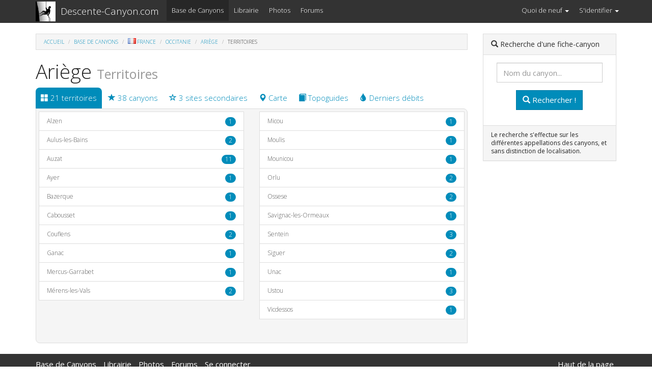

--- FILE ---
content_type: text/html; charset=UTF-8
request_url: https://www.descente-canyon.com/canyoning/lieux/01078/liste-des-lieux.html
body_size: 3377
content:
<!DOCTYPE html>
<html lang=fr>
<head>
<title>Descente-Canyon.com - Ariège : Les territoires concernés - Canyoning - Canyonisme</title>
<meta http-equiv="Content-Type" content="text/html; charset=UTF-8">
<base target="_top" href="https://www.descente-canyon.com/">
<meta name="robots" content="noindex,follow,noarchive,nocache" /><meta name="description" content="Ariège : Liste des territoires disposant d'un ou plusieurs site de pratique" /><meta name="copyright" content="www.Descente-Canyon.com" />
<!--[if IE]>
<meta http-equiv="imagetoolbar" content="no" />
<![endif]-->
<meta name="viewport" content="width=device-width, initial-scale=1.0" />
<link href="https://maxcdn.bootstrapcdn.com/bootswatch/3.3.7/yeti/bootstrap.min.css" rel="stylesheet" integrity="sha384-HzUaiJdCTIY/RL2vDPRGdEQHHahjzwoJJzGUkYjHVzTwXFQ2QN/nVgX7tzoMW3Ov" crossorigin="anonymous" />
<link href="/design/css/bootstrap-dc.css" rel="stylesheet" />
<link href="/design/css/drapeaux.css" rel="stylesheet" />
<link rel="canonical" href="https://www.descente-canyon.com/canyoning/lieux/01078/liste-des-lieux.html" /><!-- HTML5 Shim and Respond.js IE8 support of HTML5 elements and media queries -->
<!--[if lt IE 9]>
<script src="https://oss.maxcdn.com/libs/html5shiv/3.7.0/html5shiv.js"></script>
<script src="https://oss.maxcdn.com/libs/respond.js/1.3.0/respond.min.js"></script>
<![endif]-->
</head>
<body>
<div id="wrap">  <nav class="navbar navbar-default navbar-static-top">
	  <div class="container">
	  <div class="navbar-header">
	    <button type="button" class="navbar-toggle" data-toggle="collapse" data-target="#dc-navbar">
	      <span class="sr-only">Menu</span>
	      <span class="icon-bar"></span>
	      <span class="icon-bar"></span>
	      <span class="icon-bar"></span>
	    </button>
	    <a class="navbar-brand" style="float:left;padding:3px 10px 0 15px;height:42px" href="/"><span class="site_logo"></span></a>
	    <a class="navbar-brand" href="/">Descente-Canyon.com</a>
	  </div>	
	  <!-- Tous les éléments qui peuvent passer dans la bascule (toggle) -->
	  <div class="collapse navbar-collapse" id="dc-navbar">
	    <ul class="nav navbar-nav">
	      <!--<li><a href="http://www.descente-canyon.com/actus">Actus</a></li>-->
	      <!--<li><a href="http://www.descente-canyon.com/formation">Se Former</a></li>-->
	      <li class="active"><a href="/canyoning">Base de Canyons</a></li>
	      <li class=""><a href="/boutique">Librairie</a></li>
	      <li class=""><a href="/canyoning/galeries-photos">Photos</a></li>
	      <li><a href="/forums">Forums</a></li>
	    </ul>
	    <ul class="nav navbar-nav navbar-right">	      <li class="dropdown">
	        <a href="#" class="dropdown-toggle" data-toggle="dropdown">Quoi de neuf <b class="caret"></b></a>
	        <ul class="dropdown-menu">
	          <li><a href="/canyoning/derniers-debits"><span class="ic ic-tint" aria-hidden="true"></span> Derniers <b>débits</b> signalés</a></li>
	          <li><a href="/canyoning/galeries-photos"><span class="ic ic-camera" aria-hidden="true"></span> Dernières <b>photos</b> ajoutées</a></li>	          
		  <li><a href="/canyoning/suivi-fichescanyons"><span class="ic ic-pencil" aria-hidden="true"></span> Dernières <b>contributions</b> intégrées</a></li>
	          <li><a href="/boutique"><span class="ic ic-book" aria-hidden="true"></span> Dernières <b>parutions</b></a></li>
	          <li><a href="/forums/search.php?search_id=active_topics"><span class="ic glyphicon-comment" aria-hidden="true"></span> Derniers <b>sujets des forums</b></a></li>
	        </ul>
	      </li>	      <li class="dropdown">
	        <a href="#" class="dropdown-toggle" data-toggle="dropdown">S'identifier <b class="caret"></b></a>
	        <ul class="dropdown-menu">
	          <li class="dropdown-header">Vous n'êtes pas identifié.</li>
	          <li><form class="navbar-form" method="post" action="/login?redirect=/canyoning/lieux/01078/liste-des-lieux.html"><input type="text" class="form-control" name="username" placeholder="Identifiant" /><br /><input type="password" class="form-control" name="password" placeholder="Mot de passe"/><input type="submit" class="btn btn-primary btn-xs btn-block" /></form></li>
	   <!--        <li class="disabled"><a href="#">Mot de passe oublié ?</a></li>
	          <li class="disabled"><a href="#">Créer un compte...</a></li> -->
	        </ul>
	      </li>

	    </ul>
	  </div><!-- /.navbar-collapse -->
	  </div>
	</nav>
	<main>
	  <div class="container">        <div class="row">
  			<div class="col-md-9">

<!-- DEBUT DU FIL D'ARIANE --------------------------------------------- -->
<ol class="breadcrumb">
<li><a href="/">Accueil</a></li>
<li><a href="/canyoning">Base de Canyons</a></li>
<li><a href="/canyoning/lieux/01/liste-des-lieux.html"><img src="/design/img/blank.gif" class="d d-fr" alt="" />France</a></li>
<li><a href="/canyoning/lieux/01029/liste-des-lieux.html">Occitanie</a></li>
<li><a href="/canyoning/lieu/01078/Ariege.html">Ariège</a></li>
<li class="active">Territoires</li>
</ol>
<!-- FIN DU FIL D'ARIANE --------------------------------------------- -->
<h1>Ariège <small>Territoires</small></h1>
<ul class="nav nav-pills onglets"><li class="active"><a href="/canyoning/lieux/01078/liste-des-lieux.html"><span class="ic glyphicon-th-large"></span> 21 territoires</a></li><li><a href="/canyoning/lieu/01078/Ariege.html"><span class="ic ic-star"></span> 38 canyons</a></li><li><a href="/canyoning/lieu-existe-aussi/01078/seconde-zone.html"><span class="ic ic-star-empty"></span> 3 sites secondaires</a></li><li><a href="/canyoning/lieu-carte/01078/map.html"><span class="ic ic-map"></span> Carte</a></li><li><a href="/canyoning/lieu-biblio/01078/topoguides.html"><span class="ic ic-book"></span> Topoguides</a></li><li><a href="/canyoning/lieu-debit/01078/observations.html"><span class="ic ic-tint"></span> Derniers débits</a></li></ul>
<div style="background-color:#F5F5F5;padding:5px;border: 1px solid #ddd;border-radius: 0 8px;">
	<div class="row">
		<div class="col-sm-6 col-xs-12"><div class="list-group">
		<a class="list-group-item" href="/canyoning/lieu/02548/Alzen.html">Alzen<span class="badge">1</span></a><a class="list-group-item" href="/canyoning/lieu/01253/Aulus-les-Bains.html">Aulus-les-Bains<span class="badge">2</span></a><a class="list-group-item" href="/canyoning/lieu/01080/Auzat.html">Auzat<span class="badge">11</span></a><a class="list-group-item" href="/canyoning/lieu/03271/Ayer.html">Ayer<span class="badge">1</span></a><a class="list-group-item" href="/canyoning/lieu/03267/Bazerque.html">Bazerque<span class="badge">1</span></a><a class="list-group-item" href="/canyoning/lieu/03266/Cabousset.html">Cabousset<span class="badge">1</span></a><a class="list-group-item" href="/canyoning/lieu/01911/Couflens.html">Couflens<span class="badge">2</span></a><a class="list-group-item" href="/canyoning/lieu/03269/Ganac.html">Ganac<span class="badge">1</span></a><a class="list-group-item" href="/canyoning/lieu/02442/Mercus-Garrabet.html">Mercus-Garrabet<span class="badge">1</span></a><a class="list-group-item" href="/canyoning/lieu/02324/Merens-les-Vals.html">Mérens-les-Vals<span class="badge">2</span></a></div></div><div class="col-sm-6 col-xs-12"><div class="list-group"><a class="list-group-item" href="/canyoning/lieu/03268/Micou.html">Micou<span class="badge">1</span></a><a class="list-group-item" href="/canyoning/lieu/02209/Moulis.html">Moulis<span class="badge">1</span></a><a class="list-group-item" href="/canyoning/lieu/03278/Mounicou.html">Mounicou<span class="badge">1</span></a><a class="list-group-item" href="/canyoning/lieu/03270/Orlu.html">Orlu<span class="badge">2</span></a><a class="list-group-item" href="/canyoning/lieu/03301/Ossese.html">Ossese<span class="badge">2</span></a><a class="list-group-item" href="/canyoning/lieu/02434/Savignac-les-Ormeaux.html">Savignac-les-Ormeaux<span class="badge">1</span></a><a class="list-group-item" href="/canyoning/lieu/01100/Sentein.html">Sentein<span class="badge">3</span></a><a class="list-group-item" href="/canyoning/lieu/01079/Siguer.html">Siguer<span class="badge">2</span></a><a class="list-group-item" href="/canyoning/lieu/02345/Unac.html">Unac<span class="badge">1</span></a><a class="list-group-item" href="/canyoning/lieu/01257/Ustou.html">Ustou<span class="badge">3</span></a><a class="list-group-item" href="/canyoning/lieu/01711/Vicdessos.html">Vicdessos<span class="badge">1</span></a>		</div></div>
	</div>




<br style="clear:both" />
</div>
<br />
	    </div>
	    <div class="col-md-3 hidden-print">

	  			<div class="panel panel-default">
	           		<div class="panel-heading"><span class="ic ic-search"></span> Recherche d'une fiche-canyon</div>
<div class="panel-body">
	               		<div class="list-group-item-text">
	               			
<form class="form-horizontal" action="/canyoning/recherche" method="post">
	<div class="form-group text-center"><input type="text" class="form-control" id="nom" name="nom" value="" autocomplete="off" placeholder="Nom du canyon..." title="Saisissez les premières lettres du nom du canyon recherché" style="width:80%;margin: 0 auto 0 auto;"><br /><button type="submit" class="btn btn-primary"><span class="ic ic-search"></span> Rechercher !</button></div>
	 		</form>



	               		</div>
	               	</div>
	           		<div class="panel-footer">Le recherche s'effectue sur les différentes appellations des canyons, et sans distinction de localisation.</div>
	          	</div>	
        </div>
      </div>
  </main>

</div>
<footer class="hidden-print">
  <div class="container">
      <ul class="list-inline">
        <li class="pull-right"><a onclick=" document.body.scrollTop = 0;document.documentElement.scrollTop = 0;">Haut de la page</a></li>
  <!--	<li><a href="/canyoning">Découvrir</a></li>
      	<li><a href="/pratiquer">Pratiquer</a></li>
      	<li><a>Actus</a></li>
        <li><a>Se Former</a></li> -->
      	<li><a href="/canyoning">Base de Canyons</a></li>
      	<li><a href="/boutique">Librairie</a></li>
      	<li><a href="/canyoning/galeries-photos">Photos</a></li>
      	<li><a href="/forums">Forums</a></li>
      	<li><a href="/login">Se connecter</a></li>
      </ul>
      <p><small>Copyright &copy; 2001-2026 Descente-Canyon.com - <a href="/updates">Version v6.20240719</a><br />
	  <a href="/a-propos">Contact &amp; Mentions légales</a>.</small></p>
  </div>
</footer>
<script src="//ajax.googleapis.com/ajax/libs/jquery/1.10.2/jquery.min.js"></script><script src="https://maxcdn.bootstrapcdn.com/bootstrap/3.3.7/js/bootstrap.min.js" integrity="sha384-Tc5IQib027qvyjSMfHjOMaLkfuWVxZxUPnCJA7l2mCWNIpG9mGCD8wGNIcPD7Txa" crossorigin="anonymous"></script><script async src="https://www.googletagmanager.com/gtag/js?id=UA-109485-1"></script><script> window.dataLayer = window.dataLayer || [];function gtag(){dataLayer.push(arguments);}gtag('js', new Date());gtag('config', 'UA-109485-1');</script>
</body>
</html>